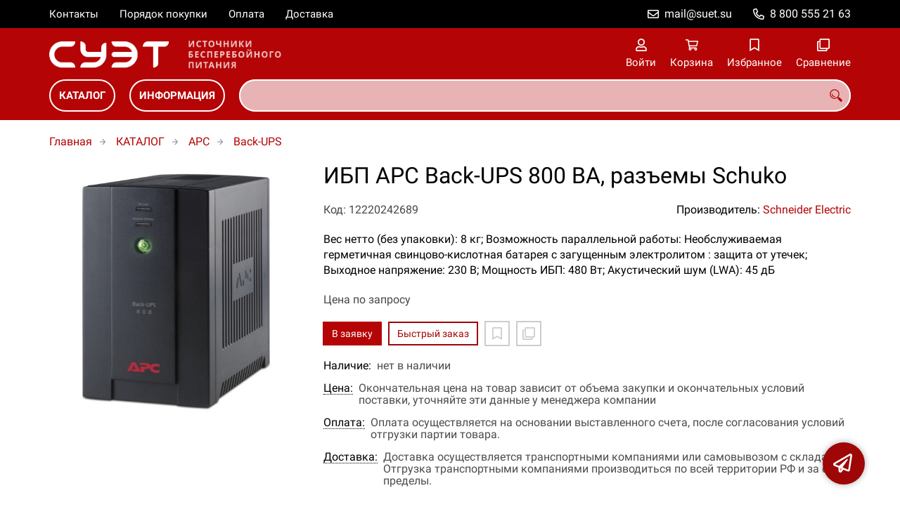

--- FILE ---
content_type: text/html; charset=UTF-8
request_url: https://suet-ups.ru/p12220242689
body_size: 9320
content:
<!DOCTYPE html>
<html lang="ru">

<head>
	<meta charset="UTF-8">
	<title>ИБП APC Back-UPS 800 ВА, разъемы Schuko — купить в компании ООО "СУЭТ"</title>
			<meta name="description" content="Отличная цена на товар ИБП APC Back-UPS 800 ВА, разъемы Schuko, приобрести в компании ООО СУЭТ с доставкой на территории РФ транспортной компанией или самовывозом, заказывайте прямо сейчас в каталоге интернет-магазина suet-ups.ru. Ждём ваших заявок!">		<meta content='width=device-width, initial-scale=1, maximum-scale=1' name='viewport'>

	<link rel="stylesheet" href="/assets/store-1/roboto.css">

	<link rel="stylesheet" href="/assets/store-1/style.css?1729420236">
	<link rel="icon" type="image/png" href="/fls/img/69b378b357192aa951e99e7b7bf1ddb4.png" sizes="32x32">

				<style>
		:root {
			--color-text: rgba(0, 0, 0, 1);
			--color-main: rgba(158, 6, 7, 1);

			--header-color-bg: rgba(181, 4, 5, 0);
			--header-color-bg-fill: rgba(181, 4, 5,1);
			--header-topbar-color-bg: rgba(0, 0, 0, 0);
			--header-topbar-color-bg-fill: rgba(0, 0, 0,1);

			--header-color-link: rgba(255, 255, 255, 1);
			--header-color-text: rgba(181, 4, 5, 1);
			--header-color-search-border: rgba(255, 255, 255, 0);
			--footer-color-bg: rgba(181, 4, 5, 1);
			--footer-color-link: rgba(255, 255, 255, 1);
			--footer-color-text: rgba(255, 255, 255, 1);
			--font-family: 'Roboto', sans-serif;
			--font-size: 16px;
			--color-h1: rgba(0, 0, 0, 1);
			--color-label: rgba(72, 72, 72, 1);
			--color-btn-primary: rgba(181, 4, 5, 1);
			--h1-size: 32px;
			--color-link: rgba(181, 4, 5, 1);
			--color-bg: rgba(255, 255, 255, 0);

			--header-topbar-color-link: rgba(255, 255, 255, 1);
			--btn-border-width: 2px;
			--btn-border-offset: -1px;

			--header-btn-border-radius: 23px;

			--btn-border-top-width: 2px;
			--btn-border-bottom-width: 2px;
			--btn-border-left-width: 2px;
			--btn-border-right-width: 2px;
		}
	</style>
	</head>

<body class="page-product" data-page="Product">
	<header>
		<nav class="navbar">
			<div class="topbar" id="menu-push">
				<div class="container">
					<div class="navbar-menu">
							<ul class="nav navbar-nav">
				<li>
			<a href="/contacts" class="menuitem">Контакты</a>
		</li>
				<li>
			<a href="/buy" class="menuitem">Порядок покупки</a>
		</li>
				<li>
			<a href="/payment" class="menuitem">Оплата</a>
		</li>
				<li>
			<a href="/delivery" class="menuitem">Доставка</a>
		</li>
			</ul>
					</div>
											<div class="navbar-phone"><svg xmlns="http://www.w3.org/2000/svg" viewBox="0 0 512 512"><!-- Font Awesome Pro 5.15.3 by @fontawesome - https://fontawesome.com License - https://fontawesome.com/license (Commercial License) --><path d="M484.25 330l-101.59-43.55a45.86 45.86 0 0 0-53.39 13.1l-32.7 40a311.08 311.08 0 0 1-124.19-124.12l40-32.7a45.91 45.91 0 0 0 13.1-53.42L182 27.79a45.63 45.63 0 0 0-52.31-26.61L35.5 22.89A45.59 45.59 0 0 0 0 67.5C0 313.76 199.68 512.1 444.56 512a45.58 45.58 0 0 0 44.59-35.51l21.7-94.22a45.75 45.75 0 0 0-26.6-52.27zm-41.59 134.09C225.08 463.09 49 287 48 69.3l90.69-20.9 42.09 98.22-68.09 55.71c46.39 99 98.19 150.63 197 197l55.69-68.11 98.19 42.11z"/></svg><a href="tel:88005552163">8 800 555 21 63</a></div>
					
											<div class="navbar-email"><svg xmlns="http://www.w3.org/2000/svg" viewBox="0 0 512 512"><!-- Font Awesome Pro 5.15.3 by @fontawesome - https://fontawesome.com License - https://fontawesome.com/license (Commercial License) --><path d="M464 64H48C21.49 64 0 85.49 0 112v288c0 26.51 21.49 48 48 48h416c26.51 0 48-21.49 48-48V112c0-26.51-21.49-48-48-48zm0 48v40.805c-22.422 18.259-58.168 46.651-134.587 106.49-16.841 13.247-50.201 45.072-73.413 44.701-23.208.375-56.579-31.459-73.413-44.701C106.18 199.465 70.425 171.067 48 152.805V112h416zM48 400V214.398c22.914 18.251 55.409 43.862 104.938 82.646 21.857 17.205 60.134 55.186 103.062 54.955 42.717.231 80.509-37.199 103.053-54.947 49.528-38.783 82.032-64.401 104.947-82.653V400H48z"/></svg><a href="mailto:mail@suet.su">mail@suet.su</a></div>
									</div>
			</div>
			<div class="fixedbar">
				<div class="navbar-header">
					<div class="container">
						<div class="wrp-header">
							<button type="button" class="navbar-toggle collapsed" data-toggle="push" data-target="#menu-push" aria-expanded="false">
								<i class="icon-bars"></i>
							</button>
							<a class="navbar-brand brand-logo" href="/" id="navbarLogo"><img src="/fls/img/43fcdd61f3a697db8f2918194cbe1ebb.png" alt="СУЭТ - Источники бесперебойного питания"></a>
						</div>
						<div class="navbar-btns">
			<a href="#login" class="btn-nav">
			<svg xmlns="http://www.w3.org/2000/svg" viewBox="0 0 448 512"><!-- Font Awesome Pro 5.15.3 by @fontawesome - https://fontawesome.com License - https://fontawesome.com/license (Commercial License) --><path d="M313.6 304c-28.7 0-42.5 16-89.6 16-47.1 0-60.8-16-89.6-16C60.2 304 0 364.2 0 438.4V464c0 26.5 21.5 48 48 48h352c26.5 0 48-21.5 48-48v-25.6c0-74.2-60.2-134.4-134.4-134.4zM400 464H48v-25.6c0-47.6 38.8-86.4 86.4-86.4 14.6 0 38.3 16 89.6 16 51.7 0 74.9-16 89.6-16 47.6 0 86.4 38.8 86.4 86.4V464zM224 288c79.5 0 144-64.5 144-144S303.5 0 224 0 80 64.5 80 144s64.5 144 144 144zm0-240c52.9 0 96 43.1 96 96s-43.1 96-96 96-96-43.1-96-96 43.1-96 96-96z"/></svg>			<span>Войти</span>
		</a>
			<a href="/cart" class="btn-nav">
			<svg xmlns="http://www.w3.org/2000/svg" viewBox="0 0 576 512"><!-- Font Awesome Pro 5.15.3 by @fontawesome - https://fontawesome.com License - https://fontawesome.com/license (Commercial License) --><path d="M551.991 64H144.28l-8.726-44.608C133.35 8.128 123.478 0 112 0H12C5.373 0 0 5.373 0 12v24c0 6.627 5.373 12 12 12h80.24l69.594 355.701C150.796 415.201 144 430.802 144 448c0 35.346 28.654 64 64 64s64-28.654 64-64a63.681 63.681 0 0 0-8.583-32h145.167a63.681 63.681 0 0 0-8.583 32c0 35.346 28.654 64 64 64 35.346 0 64-28.654 64-64 0-18.136-7.556-34.496-19.676-46.142l1.035-4.757c3.254-14.96-8.142-29.101-23.452-29.101H203.76l-9.39-48h312.405c11.29 0 21.054-7.869 23.452-18.902l45.216-208C578.695 78.139 567.299 64 551.991 64zM208 472c-13.234 0-24-10.766-24-24s10.766-24 24-24 24 10.766 24 24-10.766 24-24 24zm256 0c-13.234 0-24-10.766-24-24s10.766-24 24-24 24 10.766 24 24-10.766 24-24 24zm23.438-200H184.98l-31.31-160h368.548l-34.78 160z"/></svg><div id="header-cart-count"></div>			<span>Корзина</span>
		</a>
			<a href="/whishlist" class="btn-nav">
			<svg xmlns="http://www.w3.org/2000/svg" viewBox="0 0 384 512"><!-- Font Awesome Pro 5.15.3 by @fontawesome - https://fontawesome.com License - https://fontawesome.com/license (Commercial License) --><path d="M336 0H48C21.49 0 0 21.49 0 48v464l192-112 192 112V48c0-26.51-21.49-48-48-48zm0 428.43l-144-84-144 84V54a6 6 0 0 1 6-6h276c3.314 0 6 2.683 6 5.996V428.43z"/></svg><div id="header-whishlist-count"></div>			<span>Избранное</span>
		</a>
			<a href="/compare" class="btn-nav">
			<svg xmlns="http://www.w3.org/2000/svg" viewBox="0 0 512 512"><!-- Font Awesome Pro 5.15.3 by @fontawesome - https://fontawesome.com License - https://fontawesome.com/license (Commercial License) --><path d="M464 0H144c-26.51 0-48 21.49-48 48v48H48c-26.51 0-48 21.49-48 48v320c0 26.51 21.49 48 48 48h320c26.51 0 48-21.49 48-48v-48h48c26.51 0 48-21.49 48-48V48c0-26.51-21.49-48-48-48zM362 464H54a6 6 0 0 1-6-6V150a6 6 0 0 1 6-6h42v224c0 26.51 21.49 48 48 48h224v42a6 6 0 0 1-6 6zm96-96H150a6 6 0 0 1-6-6V54a6 6 0 0 1 6-6h308a6 6 0 0 1 6 6v308a6 6 0 0 1-6 6z"/></svg><div id="header-compare-count"></div>			<span>Сравнение</span>
		</a>
			<a href="tel:88005552163" class="btn-nav hidden-sm hidden-md hidden-lg">
			<svg xmlns="http://www.w3.org/2000/svg" viewBox="0 0 512 512"><!-- Font Awesome Pro 5.15.3 by @fontawesome - https://fontawesome.com License - https://fontawesome.com/license (Commercial License) --><path d="M476.5 22.9L382.3 1.2c-21.6-5-43.6 6.2-52.3 26.6l-43.5 101.5c-8 18.6-2.6 40.6 13.1 53.4l40 32.7C311 267.8 267.8 311 215.4 339.5l-32.7-40c-12.8-15.7-34.8-21.1-53.4-13.1L27.7 329.9c-20.4 8.7-31.5 30.7-26.6 52.3l21.7 94.2c4.8 20.9 23.2 35.5 44.6 35.5C312.3 512 512 313.7 512 67.5c0-21.4-14.6-39.8-35.5-44.6zM69.3 464l-20.9-90.7 98.2-42.1 55.7 68.1c98.8-46.4 150.6-98 197-197l-68.1-55.7 42.1-98.2L464 69.3C463 286.9 286.9 463 69.3 464z"/></svg>			<span>Позвонить</span>
		</a>
	</div>
					</div>
				</div>
				<div class="collapse navbar-collapse navbar-search">
					<div class="container">
						<div class="navbar-menu main-menu">
								<ul class="nav navbar-nav">
				<li>
			<a href="#submenu-catalog" class="menuitem">
				КАТАЛОГ			</a>
						<div class="header-submenu" id="submenu-catalog">
				<ul class="container">
								<li class="active">
				<a href="/c12220000259">APC</a>
				<ul>			<li>
				<a href="/c12220001643">3-фазные ИБП</a>
				<ul>			<li>
				<a href="/c12220001757">Easy UPS 3L</a>
							</li>			<li>
				<a href="/c12220001941">Easy UPS 3M</a>
							</li>			<li>
				<a href="/c12220001991">Easy UPS 3S</a>
							</li>			<li>
				<a href="/c12220001854">Galaxy 3500</a>
							</li>			<li>
				<a href="/c12220001847">Galaxy 5500</a>
							</li>			<li>
				<a href="/c12220001846">Galaxy 7000</a>
							</li>			<li>
				<a href="/c12220001845">Galaxy VM</a>
							</li>			<li>
				<a href="/c12220001758">Galaxy VS</a>
							</li>			<li>
				<a href="/c12220001749">Galaxy VS Models</a>
							</li>			<li>
				<a href="/c12220001844">Galaxy VX</a>
							</li>			<li>
				<a href="/c12220002059">Gutor PXC</a>
							</li>			<li>
				<a href="/c12220001998">Smart UPS VT</a>
							</li>			<li>
				<a href="/c12220002060">Symmetra MW</a>
							</li>			<li>
				<a href="/c12220001883">Symmetra PX</a>
							</li></ul>			</li>			<li>
				<a href="/c12220001594">Back-UPS</a>
							</li>			<li>
				<a href="/c12220001595">Back-UPS Pro</a>
							</li>			<li>
				<a href="/c12220001592">Easy-UPS</a>
							</li>			<li>
				<a href="/c12220001597">Easy-UPS On-Line</a>
							</li>			<li>
				<a href="/c12220001599">Smart-UPS</a>
							</li>			<li>
				<a href="/c12220001611">Smart-UPS On-Line</a>
							</li>			<li>
				<a href="/c12220001619">Symmetra</a>
							</li></ul>			</li>			<li>
				<a href="/c12220011564">Chloride</a>
				<ul>			<li>
				<a href="/c12220011565">Active</a>
							</li>			<li>
				<a href="/c12220011566">Active Rack</a>
							</li></ul>			</li>			<li>
				<a href="/c12220001706">DKС</a>
							</li>			<li>
				<a href="/c12220000012">Eaton</a>
				<ul>			<li>
				<a href="/c12220000286">Protection Station</a>
							</li>			<li>
				<a href="/c12220000288">Ellipse ECO</a>
							</li>			<li>
				<a href="/c12220000291">Ellipse PRO</a>
							</li>			<li>
				<a href="/c12220000287">3S</a>
							</li>			<li>
				<a href="/c12220000289">5E</a>
							</li>			<li>
				<a href="/c12220000290">5S</a>
							</li>			<li>
				<a href="/c12220000292">5SC</a>
							</li>			<li>
				<a href="/c12220000293">5P</a>
							</li>			<li>
				<a href="/c12220000294">5PX</a>
							</li>			<li>
				<a href="/c12220000306">5130</a>
							</li>			<li>
				<a href="/c12220000295">E DX</a>
							</li>			<li>
				<a href="/c12220000296">EX</a>
							</li>			<li>
				<a href="/c12220000307">9SX</a>
							</li>			<li>
				<a href="/c12220000285">9130</a>
							</li>			<li>
				<a href="/c12220000297">9PX</a>
							</li>			<li>
				<a href="/c12220000298">9E</a>
							</li>			<li>
				<a href="/c12220000299">9155</a>
							</li>			<li>
				<a href="/c12220000308">9355</a>
							</li>			<li>
				<a href="/c12220000300">BladeUPS</a>
							</li>			<li>
				<a href="/c12220000301">93PM</a>
							</li>			<li>
				<a href="/c12220000302">91PS / 93PS</a>
							</li>			<li>
				<a href="/c12220000303">93E</a>
							</li>			<li>
				<a href="/c12220000309">9390</a>
							</li>			<li>
				<a href="/c12220000304">Xpert 9395P</a>
							</li>			<li>
				<a href="/c12220000305">9PHD</a>
							</li></ul>			</li>			<li>
				<a href="/c12220000011">Eltena</a>
				<ul>			<li>
				<a href="/c12220001755">DC</a>
							</li>			<li>
				<a href="/c12220001752">Intelligent</a>
							</li>			<li>
				<a href="/c12220001753">Monolith</a>
							</li>			<li>
				<a href="/c12220001750">One Station</a>
							</li>			<li>
				<a href="/c12220001751">Smart Station</a>
							</li></ul>			</li>			<li>
				<a href="/c12220000200">Inform Electronic</a>
				<ul>			<li>
				<a href="/c12220000336">DSP Multipower</a>
							</li>			<li>
				<a href="/c12220000337">Pyramid DSP</a>
							</li>			<li>
				<a href="/c12220000338">Stark</a>
							</li>			<li>
				<a href="/c12220000341">Sinus LCD</a>
							</li>			<li>
				<a href="/c12220000342">Sinus Premium LCD</a>
							</li>			<li>
				<a href="/c12220000343">Informer Compact</a>
							</li>			<li>
				<a href="/c12220000345">Pyramid PLUS</a>
							</li>			<li>
				<a href="/c12220000347">Guard LCD</a>
							</li>			<li>
				<a href="/c12220000348">Guard S Compact</a>
							</li>			<li>
				<a href="/c12220000349">Informer</a>
							</li>			<li>
				<a href="/c12220000350">Plus DSP</a>
							</li>			<li>
				<a href="/c12220000351">Pyramid Ex</a>
							</li>			<li>
				<a href="/c12220000352">Saver DSP Compact</a>
							</li>			<li>
				<a href="/c12220000353">Saver DSP</a>
							</li>			<li>
				<a href="/c12220000354">Saver Plus DSP</a>
							</li></ul>			</li>			<li>
				<a href="/c12220000199">Liebert</a>
							</li>			<li>
				<a href="/c12220000197">MGE</a>
							</li>			<li>
				<a href="/c12220000201">N-Power</a>
							</li>			<li>
				<a href="/c12220001736">Riello</a>
				<ul>			<li>
				<a href="/c12220001742">MCM</a>
							</li>			<li>
				<a href="/c12220001746">MCT</a>
							</li>			<li>
				<a href="/c12220001743">MHT</a>
							</li>			<li>
				<a href="/c12220001744">MPM</a>
							</li>			<li>
				<a href="/c12220001745">MPT</a>
							</li>			<li>
				<a href="/c12220001747">MSM</a>
							</li>			<li>
				<a href="/c12220001748">MST</a>
							</li>			<li>
				<a href="/c12220001737">SDH</a>
							</li>			<li>
				<a href="/c12220001738">SDL</a>
							</li>			<li>
				<a href="/c12220001739">SEP</a>
							</li>			<li>
				<a href="/c12220001741">SPH</a>
							</li>			<li>
				<a href="/c12220001740">SPT</a>
							</li></ul>			</li>			<li>
				<a href="/c12220000734">Skat</a>
							</li>			<li>
				<a href="/c12220000735">Teplocom</a>
							</li>			<li>
				<a href="/c12220000260">Tescom</a>
				<ul>			<li>
				<a href="/c12220000651">Leo</a>
							</li>			<li>
				<a href="/c12220000653">Quantum</a>
							</li>			<li>
				<a href="/c12220000652">Quantum +</a>
							</li>			<li>
				<a href="/c12220000654">Quantum XL</a>
							</li>			<li>
				<a href="/c12220000655">Quantum RT</a>
							</li></ul>			</li>			<li>
				<a href="/c12220000202">UPSet Power Expert</a>
				<ul>			<li>
				<a href="/c12220000645">UPSet Poweractive</a>
							</li>			<li>
				<a href="/c12220000646">UPSet Defender</a>
							</li>			<li>
				<a href="/c12220000647">UPSet Defender DSP</a>
							</li></ul>			</li>			<li>
				<a href="/c12220000736">Ресанта</a>
							</li>			<li>
				<a href="/c12220000737">Штиль</a>
							</li>			<li>
				<a href="/c12220000738">Энергия</a>
							</li>				</ul>
			</div>
					</li>
				<li>
			<a href="#submenu-information" class="menuitem">
				ИНФОРМАЦИЯ			</a>
						<div class="header-submenu" id="submenu-information">
				<ul class="container">
								<li class="active">
				<a href="/r12220000536">Новости</a>
							</li>			<li>
				<a href="/r12220000503">Статьи</a>
							</li>				</ul>
			</div>
					</li>
			</ul>
						</div>
						<div class="search-panel">
							<input type="text" name="search" value="" class="form-control" id="autoComplete" autocomplete="off" tabindex="1">
							<button type="button" class="btn btn-default"><svg viewBox="0 0 40 40" xmlns="http://www.w3.org/2000/svg">
<g clip-path="url(#clip0_825_181)">
<path d="M15.3845 0.289185C13.402 0.288983 11.4389 0.679287 9.6073 1.43781C7.77566 2.19633 6.11138 3.30822 4.70948 4.70998C3.30758 6.11173 2.19552 7.7759 1.43681 9.60746C0.678102 11.439 0.287598 13.4021 0.287598 15.3846C0.287396 17.3672 0.677751 19.3304 1.43637 21.1622C2.19499 22.9939 3.30701 24.6582 4.70893 26.0602C6.11085 27.4621 7.77521 28.5741 9.60694 29.3327C11.4387 30.0913 13.4019 30.4817 15.3845 30.4815C18.9076 30.4815 22.143 29.2338 24.7122 27.2123L26.0584 28.5584C25.7819 29.0955 25.6841 29.7068 25.779 30.3033C25.8739 30.8998 26.1566 31.4505 26.5861 31.8753L33.6538 38.9907C34.7507 40.0892 36.5461 40.0892 37.6445 38.9907L38.9907 37.6446C39.5177 37.1142 39.8135 36.3969 39.8135 35.6492C39.8135 34.9015 39.5177 34.1842 38.9907 33.6538L31.8753 26.5861C31.4475 26.1596 30.8935 25.8825 30.2956 25.796C29.6978 25.7095 29.0879 25.8183 28.5568 26.1061L27.2107 24.76C28.9727 22.5364 30.0725 19.8612 30.3839 17.0412C30.6952 14.2213 30.2056 11.3706 28.9711 8.81615C27.7366 6.2617 25.8072 4.10685 23.4041 2.59869C21.0011 1.09052 18.2216 0.290097 15.3845 0.289185ZM15.3845 3.07688C18.6487 3.07688 21.7792 4.37358 24.0874 6.68172C26.3955 8.98986 27.6922 12.1204 27.6922 15.3846C27.6922 18.6488 26.3955 21.7793 24.0874 24.0874C21.7792 26.3956 18.6487 27.6923 15.3845 27.6923C12.1203 27.6923 8.98981 26.3956 6.68167 24.0874C4.37353 21.7793 3.07683 18.6488 3.07683 15.3846C3.07683 12.1204 4.37353 8.98986 6.68167 6.68172C8.98981 4.37358 12.1203 3.07688 15.3845 3.07688ZM7.59529 11.4907C6.77473 12.8198 6.34203 14.3518 6.34606 15.9138C6.34424 17.0192 6.56062 18.1142 6.98281 19.1358C7.405 20.1574 8.02469 21.0857 8.80635 21.8674C9.58801 22.649 10.5163 23.2687 11.5379 23.6909C12.5595 24.1131 13.6545 24.3295 14.7599 24.3276C16.4977 24.3241 18.1925 23.7871 19.6153 22.7892C19.2317 22.8247 18.8466 22.8401 18.4614 22.8353C17.0336 22.839 15.6191 22.5605 14.2992 22.0158C12.9793 21.4711 11.78 20.671 10.7703 19.6614C9.76059 18.6518 8.9603 17.4527 8.41543 16.1329C7.87056 14.8131 7.59184 13.3986 7.59529 11.9707C7.59529 11.8107 7.5876 11.6507 7.59529 11.4907Z"/>
</g>
<defs>
<clipPath id="clip0_825_181">
<rect width="40" height="40" fill="white"/>
</clipPath>
</defs>
</svg>
</button>
						</div>
					</div>
				</div>
			</div>
		</nav>
	</header>
	<div class="content">
		<div class="container">
			<div class="breadcrumbs">
								<a href="/">Главная</a>
														<a href="/catalog">КАТАЛОГ</a>
														<a href="/c12220000259">APC</a>
														<a href="/c12220001594">Back-UPS</a>
																									</div>
			<div class="row">
		<div class="col-md-4">
			<div class="image-gallery">
									<a class="m-image" href="/fls/products/242689/4034352a8ab39f47d91cab85554b2bdb.jpg" title="ИБП APC Back-UPS 800 ВА, разъемы Schuko">
						<img src="/fls/products/242689/4034352a8ab39f47d91cab85554b2bdb.jpg" title="ИБП APC Back-UPS 800 ВА, разъемы Schuko" alt="ИБП APC Back-UPS 800 ВА, разъемы Schuko" />
					</a>
											</div>
		</div>
		<div class="col-md-8">
			<h1>ИБП APC Back-UPS 800 ВА, разъемы Schuko</h1>
			<div class="wrp-cdmn">
				<div class="code">Код: 12220242689</div>
									<div class="manufacturer">Производитель:
													<a href="/m12220000613">Schneider Electric</a>
											</div>
							</div>
			<div class="specification">Вес нетто (без упаковки): 8 кг; Возможность параллельной работы: Необслуживаемая герметичная свинцово-кислотная батарея с загущенным электролитом : защита от утечек; Выходное напряжение: 230 В; Мощность ИБП: 480 Вт; Акустический шум (LWA): 45 дБ</div>
			
			
						<div class="no-price">Цена по запросу</div>
			<div class="actions">
				<div class="buttons">
					<button type="button" class="btn btn-primary btn-product-cart" data-id="242689">В заявку</button>
					<button type="button" class="btn btn-main btn-quick-order" data-id="242689">Быстрый заказ</button>
					<button type="button" class="btn btn-default btn-product-whishlist" data-id="242689"></button>
					<button type="button" class="btn btn-default btn-product-compare" data-id="242689"></button>
				</div>
			</div>
			<div class="stock"><div class="title">Наличие:</div><div class="val">нет в наличии</div></div>
					<div class="mod-article-product">
			<a href="/a12220004886/cena" target="modal" class="article-title">Цена:</a>
			<div class="article-description">Окончательная цена на товар зависит от объема закупки и окончательных условий поставки, уточняйте эти данные у менеджера компании</div>
		</div>
				<div class="mod-article-product">
			<a href="/a12220004737/oplata" target="modal" class="article-title">Оплата:</a>
			<div class="article-description">Оплата осуществляется на основании выставленного счета, после согласования условий отгрузки партии товара.</div>
		</div>
				<div class="mod-article-product">
			<a href="/a12220004738/dostavka" target="modal" class="article-title">Доставка:</a>
			<div class="article-description">Доставка осуществляется транспортными компаниями или самовывозом с склада. Отгрузка транспортными компаниями производиться по всей территории РФ и за ее пределы.</div>
		</div>
					<div class="mod-share">
				<div class="title">Поделитесь ссылкой:</div>
				<script src="https://yastatic.net/share2/share.js" defer></script>
				<div class="ya-share2" data-curtain data-services="vkontakte,facebook,odnoklassniki,twitter,telegram,whatsapp" data-color-scheme="whiteblack"></div>
			</div>
		</div>
	</div>
	

	<ul class="nav nav-tabs" role="tablist">
					<li role="presentation" class="active"><a href="#description" aria-controls="description" role="tab" data-toggle="tab">Описание</a></li>
							<li role="presentation"><a href="#characteristics" aria-controls="characteristics" role="tab" data-toggle="tab">Характеристики</a></li>
							</ul>
	<div class="tab-content">
					<div role="tabpanel" class="tab-pane description active" id="description">
				<div class="Category_DescriptionTextBriefBold__2hP_k">Источник бесперебойного питания с защитой от импульсных помех для электронной аппаратуры и компьютеров. ИБП Back-UPS предназначены для бесперебойного питания беспроводных сетей, компьютеров, игровых консолей и другого электронного бытового и офисного оборудования. ИБП обеспечивают питание от аккумуляторных батарей во время прекращения подачи электроэнергии и значительных колебаний напряжения, а также защищают оборудование от импульсных перенапряжений. Данные ИБП выпускаются в различных корпусах (в вертикальном и напольном), обладают широким набором стандартных функций и являются прекрасным выбором, способным защищать данные и поддерживать устойчивую связь.</div>			</div>
							<div role="tabpanel" class="tab-pane characteristics" id="characteristics">
									<div class="title">Сеть питания (вход)</div>
											<div class="items">
															<div class="item">
									<div class="name">
										Мощность, ВА/Вт																			</div>
									<div class="val">230 </div>
								</div>
															<div class="item">
									<div class="name">
										Напряжение при работе от батареи																			</div>
									<div class="val">50/60 ± 3 (автоматическое определение) В</div>
								</div>
													</div>
									<div class="title">Габариты и вес</div>
											<div class="items">
															<div class="item">
									<div class="name">
										Вес нетто (без упаковки)																			</div>
									<div class="val">8 кг</div>
								</div>
															<div class="item">
									<div class="name">
										Длина брутто (в упаковке)																			</div>
									<div class="val">440 мм</div>
								</div>
															<div class="item">
									<div class="name">
										Ширина брутто (в упаковке)																			</div>
									<div class="val">245 мм</div>
								</div>
															<div class="item">
									<div class="name">
										Высота брутто (в упаковке)																			</div>
									<div class="val">295 мм</div>
								</div>
															<div class="item">
									<div class="name">
										Вес брутто (в упаковке)																			</div>
									<div class="val">8,99 кг</div>
								</div>
															<div class="item">
									<div class="name">
										Длина																			</div>
									<div class="val">336 мм</div>
								</div>
															<div class="item">
									<div class="name">
										Ширина																			</div>
									<div class="val">130 мм</div>
								</div>
															<div class="item">
									<div class="name">
										Высота																			</div>
									<div class="val">215 мм</div>
								</div>
													</div>
									<div class="title">Батареи и зарядное устройство</div>
											<div class="items">
															<div class="item">
									<div class="name">
										Возможность параллельной работы																			</div>
									<div class="val">Необслуживаемая герметичная свинцово-кислотная батарея с загущенным электролитом : защита от утечек </div>
								</div>
													</div>
									<div class="title">Сеть нагрузки (выход)</div>
											<div class="items">
															<div class="item">
									<div class="name">
										Выходное напряжение																			</div>
									<div class="val">230 В</div>
								</div>
															<div class="item">
									<div class="name">
										Разъем CEE 7 (Евророзетка)																			</div>
									<div class="val">Schuko CEE 7 (Батарейное резервное питание) </div>
								</div>
													</div>
									<div class="title">Основные характеристики</div>
											<div class="items">
															<div class="item">
									<div class="name">
										Мощность ИБП																			</div>
									<div class="val">480 Вт</div>
								</div>
															<div class="item">
									<div class="name">
										Форма выходного напряжения																			</div>
									<div class="val">Ступeнчатая аппроксимация синусоиды </div>
								</div>
													</div>
									<div class="title">Хранение, транспортировка, эксплуатация</div>
											<div class="items">
															<div class="item">
									<div class="name">
										Температура эксплуатации (max)																			</div>
									<div class="val">40 °C</div>
								</div>
															<div class="item">
									<div class="name">
										Температура хранения (min)																			</div>
									<div class="val">-15 °C</div>
								</div>
															<div class="item">
									<div class="name">
										Температура хранения (max)																			</div>
									<div class="val">40 °C</div>
								</div>
															<div class="item">
									<div class="name">
										Влажность эксплуатации (max)																			</div>
									<div class="val">95 %</div>
								</div>
															<div class="item">
									<div class="name">
										Максимальная высота над уровнем моря																			</div>
									<div class="val">9000 м</div>
								</div>
													</div>
									<div class="title">Исполнение и комплектация</div>
											<div class="items">
															<div class="item">
									<div class="name">
										Акустический шум (LWA)																			</div>
									<div class="val">45 дБ</div>
								</div>
															<div class="item">
									<div class="name">
										Цвет корпуса																			</div>
									<div class="val">Черный </div>
								</div>
													</div>
							</div>
							</div>
	<div class="price-info" style="display: none;">Цена действительна при оптовой закупке, уточняйте детали у менеджера</div>
</div>
		<div class="mod-ttext mod">
			<div class="container">
								<div class="mod-content">Купить товар приведенный на данной странице: <strong>ИБП APC Back-UPS 800 ВА, разъемы Schuko</strong> на нашем сайте по доступной цене можно связавшись с нами через заявку, электронную почту или телефонный звонок. Приобретение товара <strong>ИБП APC Back-UPS 800 ВА, разъемы Schuko</strong> осущетсвляется на основании полученного счета (договора поставки) на данный товар, в котором указываются согласованные условия поставки и окончательная стоимость партии товара. Отгрузка товара осуществляется по всей территории РФ и за ее пределы. Вы можете найти на нашем сайте характеристики ИБП APC Back-UPS 800 ВА, разъемы Schuko, а также более широкое предложение, аналогов данного товара в категории <strong>Back-UPS</strong>.</div>
			</div>
		</div>
					</div>
	<footer>
		<div class="container">
			<div class="row">
				<div class="col-sm-4 hidden-xs">
					<a class="logo" href="/"><img src="/fls/img/44b0ee579b149e013328417e1d6583ac.svg" alt="СУЭТ - Источники бесперебойного питания"></a>
				</div>
				<div class="col-sm-6">
									</div>
				<div class="col-sm-2">
										<div class="phone">8 800 555 21 63</div>
					<div class="mail">mail@suet.su</div>
				</div>
			</div>

		</div>
	</footer>
	<a href="#feedback" class="btn-feedback"><span class="info">Не нашли что искали? Отправьте заявку и мы поможем Вам с выбором!<i class="cls">×</i></span></a>
		<script src="/assets/store-1/script.js?1729420235"></script>
	<!-- Yandex.Metrika counter -->
<script type="text/javascript" >
   (function(m,e,t,r,i,k,a){m[i]=m[i]||function(){(m[i].a=m[i].a||[]).push(arguments)};
   m[i].l=1*new Date();k=e.createElement(t),a=e.getElementsByTagName(t)[0],k.async=1,k.src=r,a.parentNode.insertBefore(k,a)})
   (window, document, "script", "https://mc.yandex.ru/metrika/tag.js", "ym");

   ym(56109841, "init", {
        clickmap:true,
        trackLinks:true,
        accurateTrackBounce:true,
        webvisor:true
   });
</script>
<noscript><div><img src="https://mc.yandex.ru/watch/56109841" style="position:absolute; left:-9999px;" alt="" /></div></noscript>
<!-- /Yandex.Metrika counter --></body>

</html>